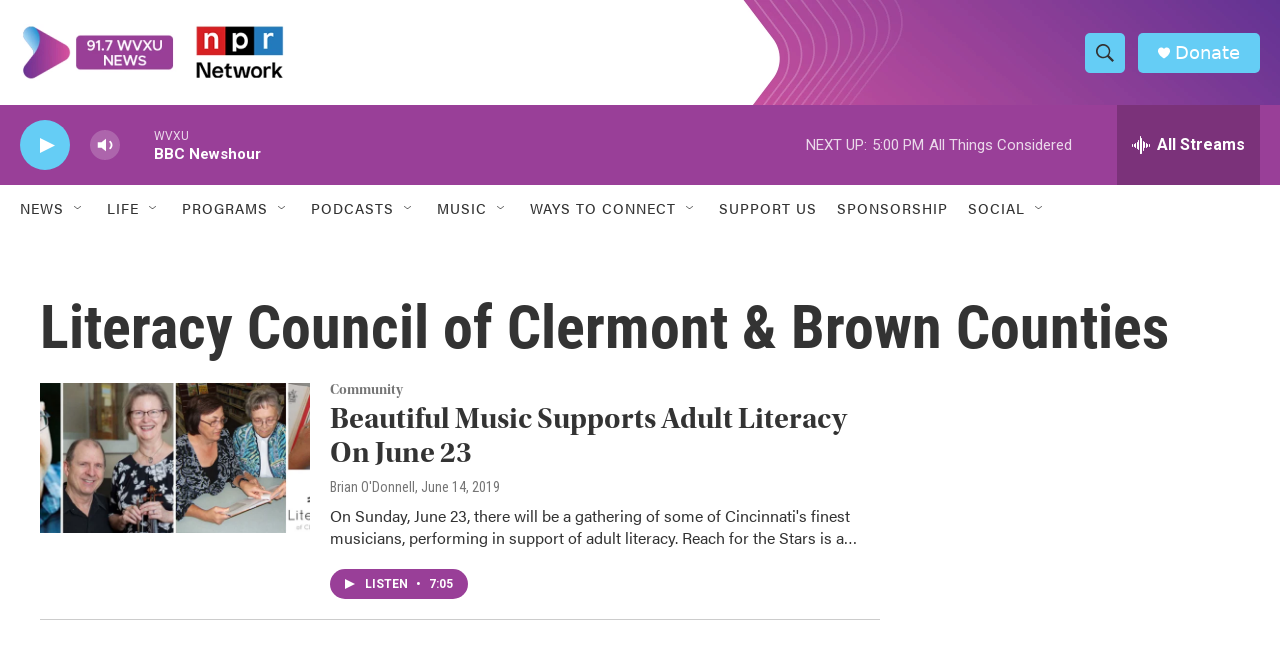

--- FILE ---
content_type: text/html; charset=utf-8
request_url: https://www.google.com/recaptcha/api2/aframe
body_size: 136
content:
<!DOCTYPE HTML><html><head><meta http-equiv="content-type" content="text/html; charset=UTF-8"></head><body><script nonce="MVYpA14v6Lqz_RqvrpIacg">/** Anti-fraud and anti-abuse applications only. See google.com/recaptcha */ try{var clients={'sodar':'https://pagead2.googlesyndication.com/pagead/sodar?'};window.addEventListener("message",function(a){try{if(a.source===window.parent){var b=JSON.parse(a.data);var c=clients[b['id']];if(c){var d=document.createElement('img');d.src=c+b['params']+'&rc='+(localStorage.getItem("rc::a")?sessionStorage.getItem("rc::b"):"");window.document.body.appendChild(d);sessionStorage.setItem("rc::e",parseInt(sessionStorage.getItem("rc::e")||0)+1);localStorage.setItem("rc::h",'1768685358443');}}}catch(b){}});window.parent.postMessage("_grecaptcha_ready", "*");}catch(b){}</script></body></html>